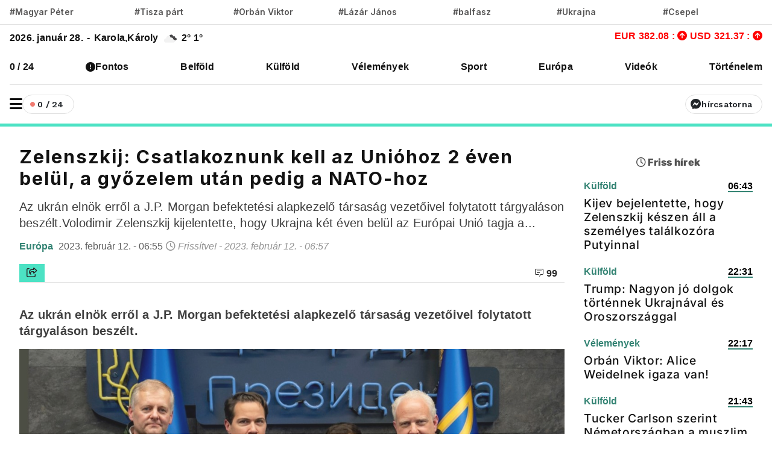

--- FILE ---
content_type: text/html; charset=utf-8
request_url: https://www.google.com/recaptcha/api2/aframe
body_size: 260
content:
<!DOCTYPE HTML><html><head><meta http-equiv="content-type" content="text/html; charset=UTF-8"></head><body><script nonce="wXgG2KR94P4dVg023uUv-A">/** Anti-fraud and anti-abuse applications only. See google.com/recaptcha */ try{var clients={'sodar':'https://pagead2.googlesyndication.com/pagead/sodar?'};window.addEventListener("message",function(a){try{if(a.source===window.parent){var b=JSON.parse(a.data);var c=clients[b['id']];if(c){var d=document.createElement('img');d.src=c+b['params']+'&rc='+(localStorage.getItem("rc::a")?sessionStorage.getItem("rc::b"):"");window.document.body.appendChild(d);sessionStorage.setItem("rc::e",parseInt(sessionStorage.getItem("rc::e")||0)+1);localStorage.setItem("rc::h",'1769580564072');}}}catch(b){}});window.parent.postMessage("_grecaptcha_ready", "*");}catch(b){}</script></body></html>

--- FILE ---
content_type: text/css
request_url: https://www.vadhajtasok.hu/assets/css/unicons.min.css
body_size: 4715
content:
@font-face {
    font-family: Unicons;
    src: url('../fonts/unicons/Unicons.eot');
    src: url('../fonts/unicons/Unicons.eot#iefix') format('embedded-opentype'), url('../fonts/unicons/Unicons.ttf') format('truetype'), url('../fonts/unicons/Unicons.woff') format('woff'), url('../fonts/unicons/Unicons.svg#Unicons') format('svg');
    font-weight: normal;
    font-style: normal;
    font-display: block
}

[class^="unicon-"], [class*=" unicon-"] {
    font-family: 'Unicons' !important;
    speak: never;
    font-style: normal;
    font-weight: normal;
    font-variant: normal;
    text-transform: none;
    line-height: 1;
    -webkit-font-smoothing: antialiased;
    -moz-osx-font-smoothing: grayscale
}

.unicon-grid-filled:before {
    content: "\eb4e"
}

.unicon-logo-facebook-alt:before {
    content: "\eb59"
}

.unicon-shopping-basket:before {
    content: "\eb5a"
}

.unicon-logo-dribbble:before {
    content: "\eb15"
}

.unicon-cart:before {
    content: "\eb16"
}

.unicon-cloud:before {
    content: "\eb17"
}

.unicon-download-cloud:before {
    content: "\eb18"
}

.unicon-drizzle-cloud:before {
    content: "\eb19"
}

.unicon-lightning-cloud:before {
    content: "\eb1a"
}

.unicon-message-circle:before {
    content: "\eb1b"
}

.unicon-message-square:before {
    content: "\eb1c"
}

.unicon-rain-cloud:before {
    content: "\eb1d"
}

.unicon-snow-cloud:before {
    content: "\eb1e"
}

.unicon-sun:before {
    content: "\eb1f"
}

.unicon-sunrise:before {
    content: "\eb20"
}

.unicon-sunset:before {
    content: "\eb21"
}

.unicon-thermometer:before {
    content: "\eb22"
}

.unicon-umbrella1:before {
    content: "\eb23"
}

.unicon-upload-cloud:before {
    content: "\eb24"
}

.unicon-wind:before {
    content: "\eb25"
}

.unicon-document-alt-filled:before {
    content: "\eb26"
}

.unicon-document-alt:before {
    content: "\eb27"
}

.unicon-document-blank-filled:before {
    content: "\eb28"
}

.unicon-folder-filled:before {
    content: "\eb29"
}

.unicon-user-group-filled:before {
    content: "\eb2a"
}

.unicon-image-gallery-filled:before {
    content: "\eb2b"
}

.unicon-image-slider-filled:before {
    content: "\eb2c"
}

.unicon-checkbox-checked-filled:before {
    content: "\eb2d"
}

.unicon-checkmark-alt:before {
    content: "\eb2e"
}

.unicon-checkmark-outline-filled:before {
    content: "\eb2f"
}

.unicon-email-filled:before {
    content: "\eb30"
}

.unicon-image-filled:before {
    content: "\eb31"
}

.unicon-star-half-alt-filled:before {
    content: "\eb32"
}

.unicon-star-half-filled:before {
    content: "\eb33"
}

.unicon-trophy-filled:before {
    content: "\eb34"
}

.unicon-view-alt-filled:before {
    content: "\eb35"
}

.unicon-delete-filled:before {
    content: "\eb36"
}

.unicon-add-alt-filled:before {
    content: "\eb37"
}

.unicon-asleep-filled:before {
    content: "\eb38"
}

.unicon-blog-filled:before {
    content: "\eb39"
}

.unicon-bookmark-filled:before {
    content: "\eb3a"
}

.unicon-data-1-filled:before {
    content: "\eb3b"
}

.unicon-home-filled:before {
    content: "\eb3c"
}

.unicon-idea-filled:before {
    content: "\eb3d"
}

.unicon-layers-filled:before {
    content: "\eb3e"
}

.unicon-location-filled:before {
    content: "\eb3f"
}

.unicon-locked-filled:before {
    content: "\eb40"
}

.unicon-logo-instagram-filled:before {
    content: "\eb41"
}

.unicon-logo-x-filled:before {
    content: "\eb42"
}

.unicon-logo-x:before {
    content: "\eb43"
}

.unicon-phone-filled:before {
    content: "\eb44"
}

.unicon-printer-filled:before {
    content: "\eb45"
}

.unicon-reply-filled:before {
    content: "\eb46"
}

.unicon-request-quote-filled:before {
    content: "\eb47"
}

.unicon-security-filled:before {
    content: "\eb48"
}

.unicon-settings-adjust-filled:before {
    content: "\eb49"
}

.unicon-settings-filled:before {
    content: "\eb4a"
}

.unicon-share-filled:before {
    content: "\eb4b"
}

.unicon-shopping-cart-alt-filled:before {
    content: "\eb4c"
}

.unicon-shopping-cart-alt:before {
    content: "\eb4d"
}

.unicon-shopping-cart-filled:before {
    content: "\eb4f"
}

.unicon-skill-level-filled:before {
    content: "\eb50"
}

.unicon-sub-volume-filled:before {
    content: "\eb51"
}

.unicon-tag-filled:before {
    content: "\eb52"
}

.unicon-tag-group-filled:before {
    content: "\eb53"
}

.unicon-time-filled:before {
    content: "\eb54"
}

.unicon-tools-filled:before {
    content: "\eb55"
}

.unicon-unlocked-filled:before {
    content: "\eb56"
}

.unicon-user-filled:before {
    content: "\eb57"
}

.unicon-account:before {
    content: "\e900"
}

.unicon-activity:before {
    content: "\e901"
}

.unicon-add-alt:before {
    content: "\e902"
}

.unicon-add:before {
    content: "\e903"
}

.unicon-airplay-filled:before {
    content: "\e904"
}

.unicon-airplay:before {
    content: "\e905"
}

.unicon-airport-location:before {
    content: "\e906"
}

.unicon-analytics:before {
    content: "\e907"
}

.unicon-api:before {
    content: "\e908"
}

.unicon-archive:before {
    content: "\e909"
}

.unicon-area:before {
    content: "\e90a"
}

.unicon-arrow-down:before {
    content: "\e90b"
}

.unicon-arrow-left:before {
    content: "\e90c"
}

.unicon-arrow-right:before {
    content: "\e90d"
}

.unicon-arrow-up-right:before {
    content: "\e90e"
}

.unicon-arrow-up:before {
    content: "\e90f"
}

.unicon-asleep:before {
    content: "\e910"
}

.unicon-attachment:before {
    content: "\e911"
}

.unicon-audio-console:before {
    content: "\e912"
}

.unicon-augmented-reality:before {
    content: "\e913"
}

.unicon-auto-scroll:before {
    content: "\e914"
}

.unicon-awake:before {
    content: "\e915"
}

.unicon-back-to-top:before {
    content: "\e916"
}

.unicon-bar:before {
    content: "\e917"
}

.unicon-barrier:before {
    content: "\e918"
}

.unicon-bastion-host:before {
    content: "\e919"
}

.unicon-blog:before {
    content: "\e91a"
}

.unicon-book:before {
    content: "\e91b"
}

.unicon-bookmark-add:before {
    content: "\e91c"
}

.unicon-bookmark:before {
    content: "\e91d"
}

.unicon-box:before {
    content: "\e91e"
}

.unicon-brightness-contrast:before {
    content: "\e91f"
}

.unicon-brush-freehand:before {
    content: "\e920"
}

.unicon-building:before {
    content: "\e921"
}

.unicon-calendar:before {
    content: "\e922"
}

.unicon-camera:before {
    content: "\e923"
}

.unicon-carbon:before {
    content: "\e924"
}

.unicon-caret-down:before {
    content: "\e925"
}

.unicon-caret-left:before {
    content: "\e926"
}

.unicon-caret-right:before {
    content: "\e927"
}

.unicon-caret-sort:before {
    content: "\e928"
}

.unicon-caret-up:before {
    content: "\e929"
}

.unicon-carousel-horizontal:before {
    content: "\e92a"
}

.unicon-carousel-vertical:before {
    content: "\e92b"
}

.unicon-categories:before {
    content: "\e92c"
}

.unicon-cd-archive:before {
    content: "\e92d"
}

.unicon-center-circle:before {
    content: "\e92e"
}

.unicon-center-to-fit:before {
    content: "\e92f"
}

.unicon-certificate:before {
    content: "\e930"
}

.unicon-chart-column:before {
    content: "\e931"
}

.unicon-chart-line-data:before {
    content: "\e932"
}

.unicon-chart-pie:before {
    content: "\e933"
}

.unicon-chart-ring:before {
    content: "\e934"
}

.unicon-chart-stacked:before {
    content: "\e935"
}

.unicon-chart-treemap:before {
    content: "\e936"
}

.unicon-chart-venn-diagram:before {
    content: "\e937"
}

.unicon-chat-bot:before {
    content: "\e938"
}

.unicon-chat-launch:before {
    content: "\e939"
}

.unicon-chat:before {
    content: "\e93a"
}

.unicon-checkbox-checked:before {
    content: "\e93b"
}

.unicon-checkbox:before {
    content: "\e93c"
}

.unicon-checkmark-outline:before {
    content: "\e93d"
}

.unicon-checkmark:before {
    content: "\e93e"
}

.unicon-chevron-down:before {
    content: "\e93f"
}

.unicon-chevron-left:before {
    content: "\e940"
}

.unicon-chevron-mini:before {
    content: "\e941"
}

.unicon-chevron-right:before {
    content: "\e942"
}

.unicon-chevron-sort-down:before {
    content: "\e943"
}

.unicon-chevron-sort-up:before {
    content: "\e944"
}

.unicon-chevron-sort:before {
    content: "\e945"
}

.unicon-chevron-up:before {
    content: "\e946"
}

.unicon-circle-dash:before {
    content: "\e947"
}

.unicon-circle-measurement:before {
    content: "\e948"
}

.unicon-clean:before {
    content: "\e949"
}

.unicon-close-outline:before {
    content: "\e94a"
}

.unicon-close:before {
    content: "\e94b"
}

.unicon-cloud-download:before {
    content: "\e94c"
}

.unicon-cloud-lightning:before {
    content: "\e94d"
}

.unicon-cloud-satellite:before {
    content: "\e94e"
}

.unicon-cloud-upload:before {
    content: "\e94f"
}

.unicon-cobb-angle:before {
    content: "\e950"
}

.unicon-code:before {
    content: "\e951"
}

.unicon-collaborate:before {
    content: "\e952"
}

.unicon-collapse-all:before {
    content: "\e953"
}

.unicon-color-palette:before {
    content: "\e954"
}

.unicon-color-switch:before {
    content: "\e955"
}

.unicon-column:before {
    content: "\e956"
}

.unicon-compare:before {
    content: "\e957"
}

.unicon-condition-point:before {
    content: "\e958"
}

.unicon-condition-wait-point:before {
    content: "\e959"
}

.unicon-container-software:before {
    content: "\e95a"
}

.unicon-contour-finding:before {
    content: "\e95b"
}

.unicon-contrast:before {
    content: "\e95c"
}

.unicon-copy-file:before {
    content: "\e95d"
}

.unicon-copy:before {
    content: "\e95e"
}

.unicon-course:before {
    content: "\e95f"
}

.unicon-credentials:before {
    content: "\e960"
}

.unicon-crop:before {
    content: "\e961"
}

.unicon-cube-view:before {
    content: "\e962"
}

.unicon-cube:before {
    content: "\e963"
}

.unicon-currency-dollar:before {
    content: "\e964"
}

.unicon-currency:before {
    content: "\e965"
}

.unicon-cursor-1:before {
    content: "\e966"
}

.unicon-cursor-2:before {
    content: "\e967"
}

.unicon-cursor-alt:before {
    content: "\e968"
}

.unicon-cursor:before {
    content: "\e969"
}

.unicon-curve-auto-colon:before {
    content: "\e96a"
}

.unicon-curve-manual:before {
    content: "\e96b"
}

.unicon-cut-in-half:before {
    content: "\e96c"
}

.unicon-cut:before {
    content: "\e96d"
}

.unicon-dashboard-reference:before {
    content: "\e96e"
}

.unicon-dashboard:before {
    content: "\e96f"
}

.unicon-data-1:before {
    content: "\e970"
}

.unicon-data-base-alt:before {
    content: "\e971"
}

.unicon-data-base:before {
    content: "\e972"
}

.unicon-debug:before {
    content: "\e973"
}

.unicon-delete:before {
    content: "\e974"
}

.unicon-delivery-parcel:before {
    content: "\e975"
}

.unicon-delivery-truck:before {
    content: "\e976"
}

.unicon-delivery:before {
    content: "\e977"
}

.unicon-departure:before {
    content: "\e978"
}

.unicon-devices:before {
    content: "\e979"
}

.unicon-diagram:before {
    content: "\e97a"
}

.unicon-dicom-overlay:before {
    content: "\e97b"
}

.unicon-direct-link:before {
    content: "\e97c"
}

.unicon-direction-right-01:before {
    content: "\e97d"
}

.unicon-direction-straight-right:before {
    content: "\e97e"
}

.unicon-direction-straight:before {
    content: "\e97f"
}

.unicon-document-add:before {
    content: "\e980"
}

.unicon-document-attachment:before {
    content: "\e981"
}

.unicon-document-blank:before {
    content: "\e982"
}

.unicon-document-download:before {
    content: "\e983"
}

.unicon-document:before {
    content: "\e984"
}

.unicon-dot-mark:before {
    content: "\e985"
}

.unicon-down-to-bottom:before {
    content: "\e986"
}

.unicon-download-study:before {
    content: "\e987"
}

.unicon-download:before {
    content: "\e988"
}

.unicon-drag-horizontal:before {
    content: "\e989"
}

.unicon-drag-vertical:before {
    content: "\e98a"
}

.unicon-draggable:before {
    content: "\e98b"
}

.unicon-draw:before {
    content: "\e98c"
}

.unicon-drop-photo-filled:before {
    content: "\e98d"
}

.unicon-drop-photo:before {
    content: "\e98e"
}

.unicon-earth-americas:before {
    content: "\e98f"
}

.unicon-earth-europe-africa:before {
    content: "\e990"
}

.unicon-earth-filled:before {
    content: "\e991"
}

.unicon-earth:before {
    content: "\e992"
}

.unicon-edge-enhancement:before {
    content: "\e993"
}

.unicon-edit-off:before {
    content: "\e994"
}

.unicon-edit:before {
    content: "\e995"
}

.unicon-edt-loop:before {
    content: "\e996"
}

.unicon-email-new:before {
    content: "\e997"
}

.unicon-email:before {
    content: "\e998"
}

.unicon-enterprise:before {
    content: "\e999"
}

.unicon-erase:before {
    content: "\e99a"
}

.unicon-error-outline:before {
    content: "\e99b"
}

.unicon-error:before {
    content: "\e99c"
}

.unicon-event-schedule:before {
    content: "\e99d"
}

.unicon-event:before {
    content: "\e99e"
}

.unicon-events-alt:before {
    content: "\e99f"
}

.unicon-events:before {
    content: "\e9a0"
}

.unicon-explore:before {
    content: "\e9a1"
}

.unicon-export:before {
    content: "\e9a2"
}

.unicon-eyedropper:before {
    content: "\e9a3"
}

.unicon-face-dissatisfied:before {
    content: "\e9a4"
}

.unicon-face-satisfied:before {
    content: "\e9a5"
}

.unicon-fade:before {
    content: "\e9a6"
}

.unicon-favorite-filled:before {
    content: "\e9a7"
}

.unicon-favorite:before {
    content: "\e9a8"
}

.unicon-file-storage:before {
    content: "\e9a9"
}

.unicon-filter-edit:before {
    content: "\e9aa"
}

.unicon-filter:before {
    content: "\e9ab"
}

.unicon-finance:before {
    content: "\e9ac"
}

.unicon-fingerprint-recognition:before {
    content: "\e9ad"
}

.unicon-fire:before {
    content: "\e9ae"
}

.unicon-flag-filled:before {
    content: "\e9af"
}

.unicon-flag:before {
    content: "\e9b0"
}

.unicon-flash-filled:before {
    content: "\e9b1"
}

.unicon-flash:before {
    content: "\e9b2"
}

.unicon-flow-connection:before {
    content: "\e9b3"
}

.unicon-folder-add:before {
    content: "\e9b4"
}

.unicon-folder-shared:before {
    content: "\e9b5"
}

.unicon-folder:before {
    content: "\e9b6"
}

.unicon-folders:before {
    content: "\e9b7"
}

.unicon-forum:before {
    content: "\e9b8"
}

.unicon-game-console:before {
    content: "\e9b9"
}

.unicon-gamification:before {
    content: "\e9ba"
}

.unicon-gift:before {
    content: "\e9bb"
}

.unicon-globe:before {
    content: "\e9bc"
}

.unicon-glyph-caution-inverted:before {
    content: "\e9bd"
}

.unicon-glyph-caution:before {
    content: "\e9be"
}

.unicon-glyph-circle-fill:before {
    content: "\e9bf"
}

.unicon-glyph-square-fill:before {
    content: "\e9c0"
}

.unicon-glyph-undefined:before {
    content: "\e9c1"
}

.unicon-gradient:before {
    content: "\e9c2"
}

.unicon-grid:before {
    content: "\e9c3"
}

.unicon-group-objects-new:before {
    content: "\e9c4"
}

.unicon-group-objects-save:before {
    content: "\e9c5"
}

.unicon-group:before {
    content: "\e9c6"
}

.unicon-growth:before {
    content: "\e9c7"
}

.unicon-gui-management:before {
    content: "\e9c8"
}

.unicon-gui:before {
    content: "\e9c9"
}

.unicon-hashtag:before {
    content: "\e9ca"
}

.unicon-headphones:before {
    content: "\e9cb"
}

.unicon-headset:before {
    content: "\e9cc"
}

.unicon-help-filled:before {
    content: "\e9cd"
}

.unicon-help:before {
    content: "\e9ce"
}

.unicon-hole-filling:before {
    content: "\e9cf"
}

.unicon-home:before {
    content: "\e9d0"
}

.unicon-ibm-cloud-pak-security:before {
    content: "\e9d1"
}

.unicon-iCA-2D:before {
    content: "\e9d2"
}

.unicon-idea:before {
    content: "\e9d3"
}

.unicon-identification:before {
    content: "\e9d4"
}

.unicon-image-copy:before {
    content: "\e9d5"
}

.unicon-image-search-alt:before {
    content: "\e9d6"
}

.unicon-image-search:before {
    content: "\e9d7"
}

.unicon-image:before {
    content: "\e9d8"
}

.unicon-in-progress:before {
    content: "\e9d9"
}

.unicon-incomplete:before {
    content: "\e9da"
}

.unicon-increase-level:before {
    content: "\e9db"
}

.unicon-industry:before {
    content: "\e9dc"
}

.unicon-information-filled:before {
    content: "\e9dd"
}

.unicon-information:before {
    content: "\e9de"
}

.unicon-insert-page:before {
    content: "\e9df"
}

.unicon-insert-syntax:before {
    content: "\e9e0"
}

.unicon-integration:before {
    content: "\e9e1"
}

.unicon-interactive-segmentation-cursor:before {
    content: "\e9e2"
}

.unicon-intersect:before {
    content: "\e9e3"
}

.unicon-inventory-management:before {
    content: "\e9e4"
}

.unicon-keyboard:before {
    content: "\e9e5"
}

.unicon-language:before {
    content: "\e9e6"
}

.unicon-laptop:before {
    content: "\e9e7"
}

.unicon-lasso-polygon:before {
    content: "\e9e8"
}

.unicon-lasso:before {
    content: "\e9e9"
}

.unicon-launch-study-1:before {
    content: "\e9ea"
}

.unicon-launch-study-2:before {
    content: "\e9eb"
}

.unicon-launch:before {
    content: "\e9ec"
}

.unicon-layers:before {
    content: "\e9ed"
}

.unicon-legend:before {
    content: "\e9ee"
}

.unicon-license-draft:before {
    content: "\e9ef"
}

.unicon-lifesaver:before {
    content: "\e9f0"
}

.unicon-light-filled:before {
    content: "\e9f1"
}

.unicon-light:before {
    content: "\e9f2"
}

.unicon-lightning:before {
    content: "\e9f3"
}

.unicon-link:before {
    content: "\e9f4"
}

.unicon-list-boxes:before {
    content: "\e9f5"
}

.unicon-list-bulleted:before {
    content: "\e9f6"
}

.unicon-list-checked:before {
    content: "\e9f7"
}

.unicon-list-dropdown:before {
    content: "\e9f8"
}

.unicon-list-numbered:before {
    content: "\e9f9"
}

.unicon-list:before {
    content: "\e9fa"
}

.unicon-location-current:before {
    content: "\e9fb"
}

.unicon-location:before {
    content: "\e9fc"
}

.unicon-locked:before {
    content: "\e9fd"
}

.unicon-login:before {
    content: "\e9fe"
}

.unicon-logo-delicious:before {
    content: "\e9ff"
}

.unicon-logo-digg:before {
    content: "\ea00"
}

.unicon-logo-discord:before {
    content: "\ea01"
}

.unicon-logo-facebook:before {
    content: "\ea02"
}

.unicon-logo-flickr:before {
    content: "\ea03"
}

.unicon-logo-github:before {
    content: "\ea04"
}

.unicon-logo-google:before {
    content: "\ea05"
}

.unicon-logo-instagram:before {
    content: "\ea06"
}

.unicon-logo-linkedin:before {
    content: "\ea07"
}

.unicon-logo-livestream:before {
    content: "\ea08"
}

.unicon-logo-medium:before {
    content: "\ea09"
}

.unicon-logo-pinterest:before {
    content: "\ea0a"
}

.unicon-logo-quora:before {
    content: "\ea0b"
}

.unicon-logo-skype:before {
    content: "\ea0c"
}

.unicon-logo-slack:before {
    content: "\ea0d"
}

.unicon-logo-snapchat:before {
    content: "\ea0e"
}

.unicon-logo-stumbleupon:before {
    content: "\ea0f"
}

.unicon-logo-tumblr:before {
    content: "\ea10"
}

.unicon-logo-twitter:before {
    content: "\ea11"
}

.unicon-logo-vmware:before {
    content: "\ea12"
}

.unicon-logo-xing:before {
    content: "\ea13"
}

.unicon-logo-youtube:before {
    content: "\ea14"
}

.unicon-logout:before {
    content: "\ea15"
}

.unicon-mac-command:before {
    content: "\ea16"
}

.unicon-mac-option:before {
    content: "\ea17"
}

.unicon-mac-shift:before {
    content: "\ea18"
}

.unicon-machine-learning:before {
    content: "\ea19"
}

.unicon-magic-wand-filled:before {
    content: "\ea1a"
}

.unicon-magic-wand:before {
    content: "\ea1b"
}

.unicon-magnify:before {
    content: "\ea1c"
}

.unicon-manage-protection:before {
    content: "\ea1d"
}

.unicon-map-center:before {
    content: "\ea1e"
}

.unicon-map-identify:before {
    content: "\ea1f"
}

.unicon-map:before {
    content: "\ea20"
}

.unicon-maximize:before {
    content: "\ea21"
}

.unicon-media-cast:before {
    content: "\ea22"
}

.unicon-media-library:before {
    content: "\ea23"
}

.unicon-menu:before {
    content: "\ea24"
}

.unicon-meter-alt:before {
    content: "\ea25"
}

.unicon-meter:before {
    content: "\ea26"
}

.unicon-microphone-filled:before {
    content: "\ea27"
}

.unicon-microphone:before {
    content: "\ea28"
}

.unicon-microscope:before {
    content: "\ea29"
}

.unicon-migrate-alt:before {
    content: "\ea2a"
}

.unicon-military-camp:before {
    content: "\ea2b"
}

.unicon-minimize:before {
    content: "\ea2c"
}

.unicon-misuse-alt:before {
    content: "\ea2d"
}

.unicon-misuse-outline:before {
    content: "\ea2e"
}

.unicon-misuse:before {
    content: "\ea2f"
}

.unicon-mobile-add:before {
    content: "\ea30"
}

.unicon-mobile:before {
    content: "\ea31"
}

.unicon-model-alt:before {
    content: "\ea32"
}

.unicon-model:before {
    content: "\ea33"
}

.unicon-money:before {
    content: "\ea34"
}

.unicon-move:before {
    content: "\ea35"
}

.unicon-mpr-toggle:before {
    content: "\ea36"
}

.unicon-music:before {
    content: "\ea37"
}

.unicon-name-space:before {
    content: "\ea38"
}

.unicon-navaid-military:before {
    content: "\ea39"
}

.unicon-new-tab:before {
    content: "\ea3a"
}

.unicon-nominal:before {
    content: "\ea3b"
}

.unicon-not-available:before {
    content: "\ea3c"
}

.unicon-notebook-reference:before {
    content: "\ea3d"
}

.unicon-notebook:before {
    content: "\ea3e"
}

.unicon-notification-filled:before {
    content: "\ea3f"
}

.unicon-notification-new:before {
    content: "\ea40"
}

.unicon-notification:before {
    content: "\ea41"
}

.unicon-opacity:before {
    content: "\ea42"
}

.unicon-open-panel-left:before {
    content: "\ea43"
}

.unicon-open-panel-top:before {
    content: "\ea44"
}

.unicon-ordinal:before {
    content: "\ea45"
}

.unicon-overflow-menu-horizontal:before {
    content: "\ea46"
}

.unicon-overflow-menu-vertical:before {
    content: "\ea47"
}

.unicon-overlay:before {
    content: "\ea48"
}

.unicon-package:before {
    content: "\ea49"
}

.unicon-page-break:before {
    content: "\ea4a"
}

.unicon-paint-brush-alt:before {
    content: "\ea4b"
}

.unicon-paint-brush:before {
    content: "\ea4c"
}

.unicon-pan-horizontal:before {
    content: "\ea4d"
}

.unicon-pan-vertical:before {
    content: "\ea4e"
}

.unicon-panel-expansion:before {
    content: "\ea4f"
}

.unicon-partnership:before {
    content: "\ea50"
}

.unicon-password:before {
    content: "\ea51"
}

.unicon-pause:before {
    content: "\ea52"
}

.unicon-pedestrian-child:before {
    content: "\ea53"
}

.unicon-pedestrian-family:before {
    content: "\ea54"
}

.unicon-pen-fountain:before {
    content: "\ea55"
}

.unicon-pen:before {
    content: "\ea56"
}

.unicon-pending:before {
    content: "\ea57"
}

.unicon-percentage-filled:before {
    content: "\ea58"
}

.unicon-percentage:before {
    content: "\ea59"
}

.unicon-phone-ip:before {
    content: "\ea5a"
}

.unicon-phone:before {
    content: "\ea5b"
}

.unicon-piggy-bank-slot:before {
    content: "\ea5c"
}

.unicon-piggy-bank:before {
    content: "\ea5d"
}

.unicon-pin-filled:before {
    content: "\ea5e"
}

.unicon-pin:before {
    content: "\ea5f"
}

.unicon-plane:before {
    content: "\ea60"
}

.unicon-play-filled-alt:before {
    content: "\ea61"
}

.unicon-play-filled:before {
    content: "\ea62"
}

.unicon-play-outline:before {
    content: "\ea63"
}

.unicon-play:before {
    content: "\ea64"
}

.unicon-playlist:before {
    content: "\ea65"
}

.unicon-policy:before {
    content: "\ea66"
}

.unicon-popup:before {
    content: "\ea67"
}

.unicon-portfolio:before {
    content: "\ea68"
}

.unicon-power:before {
    content: "\ea69"
}

.unicon-presentation-file:before {
    content: "\ea6a"
}

.unicon-printer:before {
    content: "\ea6b"
}

.unicon-product:before {
    content: "\ea6c"
}

.unicon-progress-bar:before {
    content: "\ea6d"
}

.unicon-purchase:before {
    content: "\ea6e"
}

.unicon-query:before {
    content: "\ea6f"
}

.unicon-quotes:before {
    content: "\ea70"
}

.unicon-radio-button-checked:before {
    content: "\ea71"
}

.unicon-radio-button:before {
    content: "\ea72"
}

.unicon-rain-drop:before {
    content: "\ea73"
}

.unicon-receipt:before {
    content: "\ea74"
}

.unicon-recently-viewed:before {
    content: "\ea75"
}

.unicon-recommend:before {
    content: "\ea76"
}

.unicon-recording-filled-alt:before {
    content: "\ea77"
}

.unicon-recording-filled:before {
    content: "\ea78"
}

.unicon-recording:before {
    content: "\ea79"
}

.unicon-redo:before {
    content: "\ea7a"
}

.unicon-registration:before {
    content: "\ea7b"
}

.unicon-reminder:before {
    content: "\ea7c"
}

.unicon-renew:before {
    content: "\ea7d"
}

.unicon-repeat:before {
    content: "\ea7e"
}

.unicon-reply-all:before {
    content: "\ea7f"
}

.unicon-reply:before {
    content: "\ea80"
}

.unicon-report-data:before {
    content: "\ea81"
}

.unicon-report:before {
    content: "\ea82"
}

.unicon-request-quote:before {
    content: "\ea83"
}

.unicon-reset-alt:before {
    content: "\ea84"
}

.unicon-reset:before {
    content: "\ea85"
}

.unicon-restart:before {
    content: "\ea86"
}

.unicon-result:before {
    content: "\ea87"
}

.unicon-roadmap:before {
    content: "\ea88"
}

.unicon-rocket:before {
    content: "\ea89"
}

.unicon-rotate-180:before {
    content: "\ea8a"
}

.unicon-rotate-360:before {
    content: "\ea8b"
}

.unicon-row:before {
    content: "\ea8c"
}

.unicon-rss:before {
    content: "\ea8d"
}

.unicon-rule:before {
    content: "\ea8e"
}

.unicon-ruler-alt:before {
    content: "\ea8f"
}

.unicon-ruler:before {
    content: "\ea90"
}

.unicon-run:before {
    content: "\ea91"
}

.unicon-save:before {
    content: "\ea92"
}

.unicon-scale:before {
    content: "\ea93"
}

.unicon-scales:before {
    content: "\ea94"
}

.unicon-scalpel-cursor:before {
    content: "\ea95"
}

.unicon-scalpel-lasso:before {
    content: "\ea96"
}

.unicon-scalpel:before {
    content: "\ea97"
}

.unicon-scan:before {
    content: "\ea98"
}

.unicon-screen:before {
    content: "\ea99"
}

.unicon-script:before {
    content: "\ea9a"
}

.unicon-search-locate:before {
    content: "\ea9b"
}

.unicon-search:before {
    content: "\ea9c"
}

.unicon-security:before {
    content: "\ea9d"
}

.unicon-select-01:before {
    content: "\ea9e"
}

.unicon-select-02:before {
    content: "\ea9f"
}

.unicon-select-window:before {
    content: "\eaa0"
}

.unicon-send-alt-filled:before {
    content: "\eaa1"
}

.unicon-send-alt:before {
    content: "\eaa2"
}

.unicon-send-filled:before {
    content: "\eaa3"
}

.unicon-send-to-back:before {
    content: "\eaa4"
}

.unicon-send:before {
    content: "\eaa5"
}

.unicon-server-time:before {
    content: "\eaa6"
}

.unicon-settings-adjust:before {
    content: "\eaa7"
}

.unicon-settings:before {
    content: "\eaa8"
}

.unicon-shape-except:before {
    content: "\eaa9"
}

.unicon-share:before {
    content: "\eaaa"
}

.unicon-shopping-bag:before {
    content: "\eaab"
}

.unicon-shopping-cart:before {
    content: "\eaac"
}

.unicon-shopping-catalog:before {
    content: "\eaad"
}

.unicon-shrink-screen:before {
    content: "\eaae"
}

.unicon-shuffle:before {
    content: "\eaaf"
}

.unicon-signal-strength:before {
    content: "\eab0"
}

.unicon-skill-level:before {
    content: "\eab1"
}

.unicon-smoothing-cursor:before {
    content: "\eab2"
}

.unicon-smoothing:before {
    content: "\eab3"
}

.unicon-soccer:before {
    content: "\eab4"
}

.unicon-software:before {
    content: "\eab5"
}

.unicon-spell-check:before {
    content: "\eab6"
}

.unicon-split-discard:before {
    content: "\eab7"
}

.unicon-split-screen:before {
    content: "\eab8"
}

.unicon-split:before {
    content: "\eab9"
}

.unicon-spray-paint:before {
    content: "\eaba"
}

.unicon-stacked-scrolling-1:before {
    content: "\eabb"
}

.unicon-stamp:before {
    content: "\eabc"
}

.unicon-star-filled:before {
    content: "\eabd"
}

.unicon-star:before {
    content: "\eabe"
}

.unicon-stay-inside:before {
    content: "\eabf"
}

.unicon-stop-filled-alt:before {
    content: "\eac0"
}

.unicon-stop:before {
    content: "\eac1"
}

.unicon-store:before {
    content: "\eac2"
}

.unicon-string-integer:before {
    content: "\eac3"
}

.unicon-string-text:before {
    content: "\eac4"
}

.unicon-sub-volume:before {
    content: "\eac5"
}

.unicon-subtract-alt:before {
    content: "\eac6"
}

.unicon-subtract:before {
    content: "\eac7"
}

.unicon-table:before {
    content: "\eac8"
}

.unicon-tablet:before {
    content: "\eac9"
}

.unicon-tag-group:before {
    content: "\eaca"
}

.unicon-tag:before {
    content: "\eacb"
}

.unicon-task-add:before {
    content: "\eacc"
}

.unicon-task-approved:before {
    content: "\eacd"
}

.unicon-task-view:before {
    content: "\eace"
}

.unicon-task:before {
    content: "\eacf"
}

.unicon-template:before {
    content: "\ead0"
}

.unicon-term:before {
    content: "\ead1"
}

.unicon-terminal:before {
    content: "\ead2"
}

.unicon-text-annotation-toggle:before {
    content: "\ead3"
}

.unicon-text-bold:before {
    content: "\ead4"
}

.unicon-text-color:before {
    content: "\ead5"
}

.unicon-text-creation:before {
    content: "\ead6"
}

.unicon-text-fill:before {
    content: "\ead7"
}

.unicon-text-font:before {
    content: "\ead8"
}

.unicon-text-line-spacing:before {
    content: "\ead9"
}

.unicon-text-mining-applier:before {
    content: "\eada"
}

.unicon-text-mining:before {
    content: "\eadb"
}

.unicon-text-underline:before {
    content: "\eadc"
}

.unicon-theater:before {
    content: "\eadd"
}

.unicon-thumbnail-1:before {
    content: "\eade"
}

.unicon-thumbnail-2:before {
    content: "\eadf"
}

.unicon-thumbs-down:before {
    content: "\eae0"
}

.unicon-thumbs-up:before {
    content: "\eae1"
}

.unicon-ticket:before {
    content: "\eae2"
}

.unicon-time:before {
    content: "\eae3"
}

.unicon-tool-box:before {
    content: "\eae4"
}

.unicon-tools-alt:before {
    content: "\eae5"
}

.unicon-tools:before {
    content: "\eae6"
}

.unicon-touch-1:before {
    content: "\eae7"
}

.unicon-touch-interaction:before {
    content: "\eae8"
}

.unicon-translate:before {
    content: "\eae9"
}

.unicon-trash-can:before {
    content: "\eaea"
}

.unicon-trophy:before {
    content: "\eaeb"
}

.unicon-types:before {
    content: "\eaec"
}

.unicon-umbrella:before {
    content: "\eaed"
}

.unicon-unlink:before {
    content: "\eaee"
}

.unicon-unlocked:before {
    content: "\eaef"
}

.unicon-upload:before {
    content: "\eaf0"
}

.unicon-user-avatar-filled-alt:before {
    content: "\eaf1"
}

.unicon-user-avatar-filled:before {
    content: "\eaf2"
}

.unicon-user-avatar:before {
    content: "\eaf3"
}

.unicon-user-multiple:before {
    content: "\eaf4"
}

.unicon-user:before {
    content: "\eaf5"
}

.unicon-uv-index:before {
    content: "\eaf6"
}

.unicon-video-add:before {
    content: "\eaf7"
}

.unicon-video-chat:before {
    content: "\eaf8"
}

.unicon-video:before {
    content: "\eaf9"
}

.unicon-view-filled:before {
    content: "\eafa"
}

.unicon-view-mode-1:before {
    content: "\eafb"
}

.unicon-view-mode-2:before {
    content: "\eafc"
}

.unicon-view-next:before {
    content: "\eafd"
}

.unicon-view-off:before {
    content: "\eafe"
}

.unicon-view:before {
    content: "\eaff"
}

.unicon-virtual-column-key:before {
    content: "\eb00"
}

.unicon-virtual-private-cloud-alt:before {
    content: "\eb01"
}

.unicon-visual-recognition:before {
    content: "\eb02"
}

.unicon-volume-block-storage:before {
    content: "\eb03"
}

.unicon-volume-up:before {
    content: "\eb04"
}

.unicon-wallet:before {
    content: "\eb05"
}

.unicon-warning-alt-filled:before {
    content: "\eb06"
}

.unicon-warning-alt:before {
    content: "\eb07"
}

.unicon-warning-filled:before {
    content: "\eb08"
}

.unicon-warning:before {
    content: "\eb09"
}

.unicon-wheat:before {
    content: "\eb0a"
}

.unicon-wifi:before {
    content: "\eb0b"
}

.unicon-wikis:before {
    content: "\eb0c"
}

.unicon-word-cloud:before {
    content: "\eb0d"
}

.unicon-workspace:before {
    content: "\eb0e"
}

.unicon-zoom-area:before {
    content: "\eb0f"
}

.unicon-zoom-in-area:before {
    content: "\eb10"
}

.unicon-zoom-in:before {
    content: "\eb11"
}

.unicon-zoom-out-area:before {
    content: "\eb12"
}

.unicon-zoom-out:before {
    content: "\eb13"
}

.unicon-zoom-reset:before {
    content: "\eb14"
}


--- FILE ---
content_type: text/javascript;charset=UTF-8
request_url: https://whos.amung.us/pingjs/?k=20os4h5hg6&t=Zelenszkij%3A%20Csatlakoznunk%20kell%20az%20Uni%C3%B3hoz%202%20%C3%A9ven%20bel%C3%BCl%2C%20a%20gy%C5%91zelem%20ut%C3%A1n%20pedig%20a%20&c=u&x=https%3A%2F%2Fwww.vadhajtasok.hu%2F2023%2F02%2F12%2Fzelenszkij-csatlakoznunk-kell-az-uniohoz-2-eveb-belul-a-gyozelem-utan-pedig-a-nato-hoz&y=&a=0&d=2.079&v=27&r=2760
body_size: -47
content:
WAU_r_u('513','20os4h5hg6',0);

--- FILE ---
content_type: application/javascript; charset=UTF-8
request_url: https://vadhajtasok-hu.disqus.com/count-data.js?2=https%3A%2F%2Fwww.vadhajtasok.hu%2F2023%2F02%2F12%2Fzelenszkij-csatlakoznunk-kell-az-uniohoz-2-eveb-belul-a-gyozelem-utan-pedig-a-nato-hoz
body_size: 342
content:
var DISQUSWIDGETS;

if (typeof DISQUSWIDGETS != 'undefined') {
    DISQUSWIDGETS.displayCount({"text":{"and":"\u00e9s","comments":{"zero":"0","multiple":"{num}","one":"1"}},"counts":[{"id":"https:\/\/www.vadhajtasok.hu\/2023\/02\/12\/zelenszkij-csatlakoznunk-kell-az-uniohoz-2-eveb-belul-a-gyozelem-utan-pedig-a-nato-hoz","comments":99}]});
}

--- FILE ---
content_type: application/javascript; charset=utf-8
request_url: https://platform.twitter.com/embed/embed.ondemand.horizon-web.i18n.hu-js.8c63da5df005e4d7e183.js
body_size: 11810
content:
/*! For license information please see embed.ondemand.horizon-web.i18n.hu-js.8c63da5df005e4d7e183.js.LICENSE.txt */
(self.webpackChunkembed_iframe=self.webpackChunkembed_iframe||[]).push([[8345],{37149:(e,t,a)=>{"use strict";var n=a(73653)._register("hu");function r(e,t,a){return"one"==(1==e?"one":"other")?t:a}function o(e,t){for(var a=0;a<t.length;a++){var n=t[a];n.enumerable=n.enumerable||!1,n.configurable=!0,"value"in n&&(n.writable=!0),Object.defineProperty(e,(void 0,"symbol"==typeof(r=function(e,t){if("object"!=typeof e||null===e)return e;var a=e[Symbol.toPrimitive];if(void 0!==a){var n=a.call(e,t);if("object"!=typeof n)return n;throw new TypeError("@@toPrimitive must return a primitive value.")}return String(e)}(n.key,"string"))?r:String(r)),n)}var r}function i(e,t){return i=Object.setPrototypeOf?Object.setPrototypeOf.bind():function(e,t){return e.__proto__=t,e},i(e,t)}n("ed617674","360"),n("a620fcf0","Kép betöltése folyamatban"),n("e9e2064c","Valami hiba történt, de ne aggódj, nem a te hibád."),n("d7060c80","Frissítés"),n("a0493514","Újrapróbálkozás"),n("e23b20a0","Mégsem"),n("ha20397c","Kisegítő lehetőségek"),n("baf7a43c","Kisegítő lehetőségek"),n("e8f674ab",(function(e){return"Ez egy "+e.chartType+" oszlopdiagram. A diagram neve "+e.chartTitle+". Összesen "+e.noOfCategories+" kategória van. A legkisebb érték "+e.minValue+", a legnagyobb érték "+e.maxValue+". Fedezd fel a diagramot a navigációs vezérlők használatával."})),n("d969327c","Audiováltozat lejátszása"),n("d8cbbcd4","Audiodiagram lejátszása. Nyomd meg a diagram audiováltozatának lejátszásához, vagy nyomd meg az „A” gombot az egyes adatpontokon az audiováltozatok meghallgatásához"),n("af8fa2ae","Bezár"),n("ff3dd27c","Alap"),n("b554fcf4","Világos"),n("j590b148","Közepesen világos"),n("e7d4ee86","Közepes"),n("ia423ebc","Közepesen sötét"),n("a2cf0942","Sötét"),n("j824dc06","Hangulatjelek keresése"),n("fffb3384","Nem találhatók hangulatjelek"),n("j3d20752","Próbálj meg valami mást keresni."),n("d67ad796","Válaszd ki az alapértelmezettként használni kívánt bőrszínt"),n("e6388bfa","Összes törlése"),n("j7c67eca","Legutóbbi"),n("da539d38","Keresési találatok"),n("d95eb228","Vissza"),n("ef8b2f54","Diagram felolvasása"),n("d567ceda","függőleges"),n("f7b30768","halmozott"),n("hcd54328","csoportosított"),n("affbaf62","További információ"),n("c388d026","OK"),n("dec1d7ef",(function(e){return e.label+", "+e.group+", "+e.value})),n("f765bead",(function(e){return"címkézetlen adatok, "+e.group+", "+e.value})),n("idea1817",(function(e){return e.label+", "+e.value})),n("fe94be6b",(function(e){return"címkézetlen adatok, "+e.value})),n("a7cd5cf4","Videó"),n("b6eb8f6a","Közvetítés"),n("dcc2b9b3",(function(e){return e.locVideoType+" lejátszása"})),n("hf4ffd4d",(function(e){return"A(z) "+e.locVideoType+" élő videó lejátszása"})),n("f6e90cd7",(function(e){return e.hoursWord+" "+e.minutesWord+" "+e.secondsWord+" hosszú"})),n("e7d191ed",(function(e){return"Kezdés: "+e.hoursWord+" "+e.minutesWord+" "+e.secondsWord})),n("h1888a33",(function(e){return e.viewerCount+" megtekintő"})),n("b4f19b97",(function(e){return e.listItem1+" és "+e.listItem2})),n("i0135403",(function(e){return e.listItem1+", "+e.listItem2})),n("f1574a4b",(function(e){return e.listItem1+" és "+e.listItem2})),n("ec72e2f8","Követés"),n("j190bf1a","ÉLŐ"),n("e3fcbdba","Kihagyás"),n("jc0b3a8c","Képleírás"),n("ia1d2e58","Kedvelte a szerző"),n("bed2945c","képleírás elolvasása"),n("f17dfdb6","Lejátszás"),n("j836de8a","Védett felhasználói fiók"),n("f936caa6","Fordítói fiók"),n("ac72ee4e","Hitelesített felhasználó"),n("f49e0aac","További részletek az ellenőrzött felhasználói fiókokkal kapcsolatban."),n("f59bdb94","További részletek a védett felhasználói fiókokkal kapcsolatban."),n("d7e50a66","Tudj meg többet"),n("fc065ee4","Tudj meg többet az Előfizetésekről!"),n("e453f536","Mi az az Előfizetések?"),n("dea63fc4","Ha Előfizetsz a kedvenc Twitter alkotóid fiókjaira, akkor bónusztartalmakhoz juthatsz hozzá – ők pedig egy kis pénzt kereshetnek."),n("g7099a02","További információ"),n("c2637ef6","Értem"),n("efb17190","Követ téged"),n("g57b5f6c","Az előfizetőd"),n("a77a27c0","Feliratkozások"),n("bd08d1b2","Nincsenek részletek"),n("c6000450","Emlékeztető beállítva"),n("db44ff5c","Emlékeztető beállítása"),n("j8b01b27",(function(e){return"A(z) "+e.host+" által tartott, "+e.title+" című Tér vissza lett vonva"})),n("fda9f48c","A Tér vissza lett vonva"),n("jf7853f7",(function(e){return"A(z) "+e.host+" által tartott, "+e.title+" című Tér véget ért"})),n("i1a29920","A Tér véget ért"),n("db467ffe","Csatlakozás egy Térhez"),n("i8dc3993",(function(e){return"Hoszt: "+e.host})),n("eb0b05b9",(function(e){return e.count+" másik felhasználóval"})),n("d19b9f77",(function(e){return e.action+", "+e.title+" hoszt: "+e.host+", "+e.scheduledStart})),n("ea4258b7",(function(e){return e.action+" egy térhez, "+e.scheduledStart})),n("g519ec2a","Felvétel lejátszása"),n("dcbcaa23",(function(e){return"Felvétel lejátszása: "+e.title})),n("d0e7b11b",(function(e){return e.date+" "+e.time+" órakor"})),n("b4349cbc",(function(e){return""+e.relativeDay})),n("fbc2003c","Vége"),n("h5051dd8","Visszavonva"),n("bb5f91a3",(function(e){return e.count+" ebben a Térben"})),n("c83eea99",(function(e){return e.participant+" + "+e.count+" hallgatja másik felhasználó"})),n("cdff6cd3",(function(e){return e.speaker+" beszél és "+e.count+" hallgatja"})),n("df006f4f",(function(e){return e.count+" érdeklődő"})),n("c889af33",(function(e){return e.count+" ember csatlakozott"})),n("d6f2056f",(function(e){return e.count+" ember hallgatta"})),n("jbc5f47a","Terek lap"),n("gfe2830f",(function(e){return e.count+" másik felhasználó"})),n("dbeae6cf",(function(e){return e.count+" másik hallgató"})),n("d2543d97",(function(e){return"+"+e.count})),n("dc718e53",(function(e){return"+"+e.count+" másik felhasználó"})),n("ebe41367",(function(e){return"Idő "+e.time})),n("efce3d9b",(function(e){return e.hours+" "+e.minutes+" "+e.seconds})),n("d925a4f9",(function(e){return e.formattedCount+" perc van hátra"})),n("ib15cddb",(function(e){return e.formattedCount+" óra van hátra"})),n("db9ed19f",(function(e){return e.formattedCount+" nap van hátra"})),n("e1ebcecb",(function(e){return e.formattedDays+" nap "+e.formattedHours+" óra van hátra"})),n("cc1da1fd",(function(e){return e.formattedHours+" óra "+e.formattedMins+" perc van hátra"})),n("f89a5d60","Hoszt"),n("iae0360c","Csak előfizetőknek"),n("df06241c","Közösség"),n("b03e162a","Hallgatás élőben"),n("b3d828ee","Csatlakozva"),n("fb236728","Szünet"),n("cc1f75ac","Terek"),n("b8b6344a","Némítás feloldása"),n("ec8ab8b4","Némítás"),n("gaeb997e","Továbbiak"),n("f8b21226","Csatlakozz"),n("b05a39b2","Megtekintés"),n("ca677074","Hallgatás megkezdése"),n("j1ee4dae","Tér"),n("cff0c060","Térre van szükség"),n("c41ea42e","Ez a Tér vissza lett vonva"),n("e03cff1d",(function(e){return"Csatlakozz a(z) "+e.title+" térhez, amelyet "+e.host+" tart "+e.count+" másik felhasználóval"})),n("b27cf499",(function(e){return"Csatlakozz a térhez, amelyet "+e.host+" tart "+e.count+" másik felhasználóval"})),n("ace2ffe9",(function(e){return"Csatlakozz a térhez "+e.count+" másik felhasználóval"})),n("f5b51d6a","Most játszott"),n("j3de54a8","MEGJEGYZÉS"),n("a6a6ced4","Megjegyzés elolvasása"),n("dbc0c2f4","Könyvjelző"),n("ccd32094","Most"),n("abfcce0d",(function(e){return"Ennyivel ezelőtt: "+e.amountOfTime})),n("d6885d3e","Közösség megtekintése"),n("eba2660a","Kék"),n("hc196b78","Szilvakék"),n("c8bc49d2","Lila"),n("efff09ee","Zöld"),n("fcb424ee","Sárga"),n("ie2215aa","Magenta"),n("f106ce44","Narancssárga"),n("acddd4d4","Piros"),n("cef9b062","Kékeszöld"),n("d9daefca","Sötétszürke"),n("c5954d30","Lista"),n("fe64170c","A kiválasztott részlet nem módosítható"),n("g10ace38","Felmérés beállításai"),n("a3edf99a","Végeredmények"),n("c2b81e9d",(function(e){return e.formattedCount+" szavazat"})),n("e86732e4","Kiválasztva"),n("a35a5b10","Követők, akiket ismersz"),n("fc8cd112","Nem követi senki, akit te követsz"),n("b74bf8b8","Kép"),n("df8cd2af",(function(e){return e.currentSlide+" / "+e.itemCount+". dia – körhintanézet. "+e.type+". "+e.altText+"."})),n("d70740da","Következő dia"),n("c4d53ba2","Előző dia"),n("h6405c17",(function(e){return e.currentSlide+" / "+e.itemCount+". dia – körhintanézet"})),n("gea7aa3c","Következő"),n("b6462b32","Előző"),n("hdf426f5",(function(e){return"Témakör · "+e.description})),n("a3efd2c4","Témakör"),n("b91c8e53",(function(e){return"Témakörkártya ehhez: "+e.title+"."})),n("b3826295",(function(e){return"Témakörkártya ehhez: "+e.title+", "+e.description+"."})),n("c9bb65db",(function(e){return e.slidesLength+" képből álló gyűjtemény. "+e.heroVanityContent+". "+e.heroTitleContent})),n("a6ada13e","Vásárolj most"),n("e1bddf52","Húzd el a forgatáshoz!"),n("fc45ccc6","Beágyazott videó"),n("a9edea48","Újratöltés"),n("d26d8730","Videó címének másolása"),n("f1b6bcec","GIF címének másolása"),n("j25d7cca","Feliratok elrejtése"),n("a858b25c","Feliratok megjelenítése"),n("faf9f484","Hirdetés"),n("ae2ea9e7",(function(e){return e.advertiserName+" hirdetése"})),n("hea01798","Keresősáv"),n("f8a09386","Megtekintés a Periscope-on"),n("b3160a69",(function(e){return e.volumePercent+"%"})),n("e9bd453e","Visszajátszás"),n("c9a642fa","Hangerő-szabályozó"),n("c27e60b0","Teljes képernyő"),n("d2969f10","Kilépés a teljes képernyős módból"),n("f06f2e53",(function(e){return e.currentTime+" / "+e.durationTime})),n("eeb64451",(function(e){return"A(z) "+e.advertiserName+" megtekintése"})),n("f3c268a5",(function(e){return"Vásárlás itt: "+e.advertiserName})),n("g60001bb",(function(e){return"A(z) "+e.advertiserName+" megtekintése"})),n("dff1ddd9",(function(e){return"A(z) "+e.advertiserName+" meglátogatása"})),n("b0b22805",(function(e){return"A(z) "+e.advertiserName+" megtekintése"})),n("c67e71aa","Nézd meg most!"),n("j0f12222","Továbbiak megtekintése"),n("f569f7c8","Ugrás a weboldalra"),n("j0c6772a","Weboldal megtekintése"),n("f73003aa","A videó lejátszása a hirdetés után indul"),n("b3112b8a","Kihagyás"),n("h6333ad0","Hirdetés átugrása"),n("c59da417",(function(e){return"Hirdetés kihagyása: "+e.seconds})),n("c3c147cf",(function(e){return"Kihagyás "+e.seconds})),n("h9b3104e","Videóbeállítások"),n("ccc97152","Visszajátszás sebessége"),n("a7bf9962","Videó letöltése"),n("e8b5757c","0,25x"),n("e7e954de","0,5x"),n("g07ffe66","0,75x"),n("d8bede9e","1x"),n("j41845c8","1,25x"),n("e9eeed9e","1,5x"),n("fe45dc84","1,75x"),n("e791190a","2x"),n("a681babd",(function(e){return"Tekintsd meg most a(z) "+e.trimmedHostname+" oldalon!"})),n("db3cd325",(function(e){return e.trimmedHostname+" megtekintése"})),n("f1ad0df1",(function(e){return"Hirdetés · "+e.timeRemaining})),n("ef16ab2b",(function(e){return e.advertiserName+" hirdetése · "+e.timeRemaining})),n("a15adf2c","ezt az űrlapot"),n("c1658fc6","A médiatartalom nem játszható le."),n("h519ae04","A médiatartalmat letiltottuk egy szerzői joggal kapcsolatos bejelentés miatt."),n("ce871584","Ez a közvetítés véget ért."),n("c101eb96","Ez a közvetítés nem érhető el."),n("gb24a514","Ezt a médiatartalmat eltávolítottuk a szerzői jog birtokosának bejelentésére adott válaszként."),n("hcaf3e63",(function(e){return"Ezt a médiatartalmat letiltottuk "+e.holder+" szerzői joggal kapcsolatos bejelentése miatt."})),n("if05c038","Ez a közvetítés nem érhető el a tartózkodási helyeden."),n("d420171b",(function(e){return"A videó nem érhető el "+e.holder+" szerzői jogi igénye miatt."})),n("b1eb72fa","Sajnáljuk, ez a videó korlátozott egyes területeken. Kérünk, várj pár másodpercet, amíg lekérjük a tartózkodási helyed. Engedélyezd a helyszolgáltatásokat a böngésződben!"),n("c057680c","A videó nem játszható le ebben a böngészőben. Próbálkozz másik böngészővel!"),n("i5dfae6e","Ez a videó nem érhető el a tartózkodási helyeden."),n("c2388276","Ez a videó törlésre került."),n("d2c96140","Vendég hangjelzője"),n("f6dc9146","VISSZAJÁTSZÁS"),n("d30c74fe","Hangerő"),n("f2d4e6f2","Megtekintés újra"),n("f0e1fb48","Ebben a böngészőben ehhez a videoformátumhoz nem érhető el előzetes. Ettől függetlenül még lehet, hogy feltölthető a videó."),n("bb5d8cd2","Igen"),n("c2fc878d",(function(e){return e.count+" karakterrel túllépted a karakterkorlátot"})),n("db11b27f",(function(e){return"Még "+e.count+" karakter maradt"})),n("bb7b821a","Válaszolhatsz"),n("h15b020d",(function(e){return"A(z) @"+e.screenName+" felhasználót követő vagy az általa megemlített felhasználók válaszolhatnak."})),n("e5dc76d0","Válaszolhatsz a beszélgetésre"),n("ab105904","Ki válaszolhat?"),n("fd1cda7a","Ön nem válaszolhat erre a beszélgetésre"),n("j86de6d1",(function(e){return"A(z) @"+e.screenName+" által követett és említett személyek válaszolhatnak"})),n("cededc6f",(function(e){return"A(z) @"+e.screenName+" által említett személyek válaszolhatnak"})),n("e0f1a6df",(function(e){return"A(z) @"+e.screenName+" tartalmaira előfizető vagy az általa megemlített felhasználók válaszolhatnak"})),n("g7ea1122","Csak a szerző és a moderátorok láthatják ezt a Tweetet"),n("f956070a","A moderátorok elrejtették a Közösségi szabályok megsértése miatt."),n("jd773100","Ha törölnek tagokat, akkor a Tweetjeik rejtve lesznek a Közösség többi tagja számára."),n("dbf97380","Ki láthatja ezt a Tweetet?"),n("bd414b44","Kizárólag az előfizetőidnek"),n("aabc5339",(function(e){return"@"+e.screenName+" és az előfizetői láthatják ezt a Tweetet"})),n("g1c6a77e","Előfizetői tartalmat látsz"),n("d3b143d7",(function(e){return"Azért látod ezt és azért válaszolhatsz, mert előfizettél @"+e.screenName+" felhasználó tartalmaira"})),n("b756eaeb",(function(e){return"Azért látod ezt a Tweetet, mert előfizettél @"+e.screenName+" felhasználó tartalmaira"})),n("b140e3b2","Egyes beszélgetések nyomasztóak lehetnek"),n("icbb05dc","Ne felejtsd el, hogy a másik képernyő mögött is egy ember ül."),n("g4d12384","Figyelj!"),n("fe5ab73c","Az ehhez hasonló beszélgetések intenzívek lehetnek. Ne felejtsd el, hogy a másik képernyő mögött is egy ember ül."),n("e5e32275",(function(e){return"Csak @"+e.screenName+" Twitter-körének tagjai láthatják ezt a Tweetet"})),n("a0953370","Előfizetés"),n("ffb3fe6f","olvass tovább"),n("h18b719a","Ez egy közzétett cikk, egy új módszer arra, hogy üzeneteket írhass a Twitteren."),n("a44aa6d3","olvass tovább!"),n("d9687d23",(function(e){return"Lentebb került "+e.trendValueNegativePercent+"-kal"})),n("ac73eb5a","Nincs változás"),n("c5a9f921",(function(e){return"Feljebb került "+e.trendValuePositivePercent+"-kal"})),n("jf83d092","Nap"),n("af4abf20","Hónap"),n("b871f280","Év"),n("hac89ab0","január"),n("ef30b30a","február"),n("b56920fa","március"),n("b1a0f1ec","április"),n("daf779c8","május"),n("c6ad074e","június"),n("f1db106c","július"),n("i4e80b7a","augusztus"),n("efa6cc1e","szeptember"),n("f40a0cbe","október"),n("ac74a31c","november"),n("i6c1e4b2","december"),n("de540c32","Jelszó megjelenítése"),n("b4abfdb4","Jelszó elrejtése"),n("b919a9ff",(function(e){return e.standardTweetCount+" karakter van hátra egy normál Tweetig, "+e.totalCount+" karakter összesen"})),n("fee0a8bc","Mentés"),n("ae7f7656","Törlés"),n("gd769996","Valami hiba történt. Próbáld meg újra betölteni!"),n("i5450bec","Média"),n("f7432494","Fénykép hozzáadása"),n("c3befdbe","követés"),n("d3029dbc","Követés megszüntetése"),n("aeb6f0a0","Feliratkozás"),n("b4397192","Kezelés"),n("jd505700","Automatikusan letiltva"),n("e024ee92","Automatikus letiltás feloldása"),n("hfc90ee9",(function(e){return"@"+e.screenName+" letiltása"})),n("e5630cdd",(function(e){return"Letiltod @"+e.screenName+" felhasználót?"})),n("a9d050cc","Letiltás"),n("da82a3e7",(function(e){return"Nem tud majd követni és nem láthatja a Tweetjeidet, és te sem látod majd @"+e.screenName+" Tweetjeit vagy értesítéseit."})),n("a3d6d66f",(function(e){return"Eltávolítod @"+e.screenName+" felhasználót az automatikusan letiltott felhasználói fiókok listájáról?"})),n("h517e8d8","Eltávolítás"),n("ce215de2","Láthatja a Tweetjeidet, követhet téged és privát üzenetet küldhet neked."),n("i8cfb6e6","Letiltva"),n("ea100d6a","Tiltás feloldása"),n("fe40537f",(function(e){return"Feloldod @"+e.screenName+" felhasználó letiltását?"})),n("a4c5be9c","Követni tudnak majd téged, és láthatják a Tweetjeidet."),n("cda66545",(function(e){return"Kattints "+e.followType+" "+e.screenName})),n("ee05e96b",(function(e){return"Kattints a(z) "+e.followType+" lehetőségre "+e.screenName+" neve mellett!"})),n("a8d77a25",(function(e){return"Kattints a kilépéshez "+e.screenName})),n("d0f4f3d9",(function(e){return e.followType+" "+e.screenName})),n("f238ba1d",(function(e){return e.followType+"–"+e.screenName})),n("j6161cab",(function(e){return"Megszünteted @"+e.screenName+" követését?"})),n("i4bb9ef7",(function(e){return"Megszünteted a(z) "+e.title+" témakör követését?"})),n("ad2be9fc","A Tweetjeik nem fognak többé megjelenni a kezdőlapi idővonaladon. Továbbra is láthatod a profiljukat, kivéve, ha a Tweetjeik védettek."),n("bdcdeb3e","Leállíthatod a témakör követését, de az általad követett felhasználói fiókoktól függően továbbra is láthatsz Tweeteket vele kapcsolatban."),n("ddac1f1d",(function(e){return"Biztos, hogy ki szeretnél lépni a(z) "+e.communityName+" Közösségből?"})),n("aaac4f56","Nem fogsz tudni belépni a Közösségbe, és nem tudsz majd részt venni a közösség életében, de a korábbi Tweetjeid továbbra is láthatóak lesznek."),n("f305840e","Függőben"),n("fe04d89a","Elvetés"),n("i036327c","Törlöd a követési kérést?"),n("j95e3097",(function(e){return"Ezzel visszavonod a függőben lévő kérésedet, és @"+e.screenName+" nem látja azt többé."})),n("e9f1af3a","Tudj meg többet!"),n("a7e943e0","Erre a Tweetre nem lehet válaszolni, nem osztható meg és nem kedvelhető."),n("da5e3194","A Twitternek a törvény értelmében közzé kell tennie ezt a közleményt."),n("e461d0ee","Nézd meg a legfrissebbeket"),n("d1386940","Maradj naprakész!"),n("ecda5f9e","Félrevezető"),n("a423473c","Jogilag előírt közlemény"),n("b3296688","Korlátozott láthatóság"),n("d85bc1b8","Kép nagyítása vagy kicsinyítése."),n("f596ace8","Képarány: eredeti"),n("df031fca","Képarány: széles"),n("b40332c6","Képarány: négyzet"),n("e547b368","Eredeti"),n("f7571204","Széles"),n("e6e16812","Négyzetes"),n("hdd29d51",(function(e){return""+e.sponsorshipOrganization})),n("b97f7079",(function(e){return""+e.sponsorshipOrganization})),n("b02627a9",(function(e){return""+e.sponsorshipOrganization})),n("f1a1b791",(function(e){return e.fullName+" ajánlja"})),n("if2bf8b4","Ajánlott"),n("f3624b5c","Ajánlott (politikai tartalom)"),n("b4b3b113",(function(e){return e.fullName+" ajánlásával (politikai tartalmú)"})),n("be222050","Ajánlott (issue ad)"),n("hcbbe447",(function(e){return e.fullName+" ajánlásával (figyelemfelhívó hirdetés)"})),n("jb767df8","Retweetelted"),n("bb3323fa","Kitűzött Tweet"),n("habf9678","Kitűzte a szerző"),n("db0798ed",(function(e){return e.topicName+" témakör"})),n("dc716ec9",(function(e){return"Ajánlott témakör: "+e.topicName})),n("jcf3e7a2","A Lottie-animáció keretének előrehaladása"),n("a0af935c","Kedvelt"),n("g23ce6f0","Retweetelt"),n("c7a989ce","Könyvjelzőzött"),n("b03835c7",(function(e){return e.replyCount+" válasz"})),n("hb7b0ceb",(function(e){return e.retweetCount+" Retweet"})),n("e089b42d",(function(e){return e.likeCount+" kedvelés"})),n("c58b2ab7",(function(e){return e.viewCount+" megtekintés"})),n("f2849136","Elemzések"),n("ee9a81b6","Tweet-elemzések megtekintése"),n("a385da25",(function(e){return e.count+" megtekintés. Tweet-elemzések megtekintése"})),n("j377cdca","Tweet törlése a könyvjelzők közül"),n("d636ebc6","Kedvelés"),n("eb3a8b0c","Kedvelés visszavonása"),n("a4ae22fa","Tweet kedvelése"),n("dac92b0d",(function(e){return e.count+" kedvelés. kedvelés"})),n("aa650427",(function(e){return e.count+" kedvelés. kedvelte"})),n("hdf7226a","Válasz"),n("c9940955",(function(e){return e.count+" válasz. Válasz"})),n("d6c8514a","Retweet"),n("f3bbbb88","Retweet visszavonása"),n("i769b0ab",(function(e){return e.count+" Retweet. Retweet"})),n("ea9a1f0d",(function(e){return e.count+" Retweet. Retweetelte"})),n("c9d7235e","Tweet idézése"),n("dc63da16","Megosztás"),n("jc9298a8","Tweet megosztása"),n("e1b95ab0","Utolsó szerkesztés"),n("g219b922","Ez a Tweet legutóbbi verziója."),n("d0d51086","A Tweetnek egy új verziója érhető el"),n("c6578930","A Tweetnek egy új verziója érhető el."),n("b7ea93b2","Twitter-kör szerkesztése"),n("c33d3a84","Ami a körben történik az a körben is marad."),n("b3004abd","Tudj meg többet"),n("b09adb0c","Beszélgetés megtekintése"),n("f4393d0f",(function(e){return e.name+" felhasználóhoz rendelve"})),n("f8e8e32e","Te"),n("df6703d3","Te"),n("c20f7e9f",(function(e){return r(e.otherUsersCount,s.createElement(s.Fragment,null,"",e.secondName),e.otherUsersCount+" másik felhasználó")})),n("he26f627",(function(e){return r(e.otherUsersCount,s.createElement(s.Fragment,null,"",e.secondName),e.otherUsersCount+" másik felhasználó")})),n("j2eea17a","Ez az üzenet esetleg érzékeny tartalmú lehet."),n("e4f1e6e4",(function(e){return""+e.formattedCount})),n("daf8a75f",(function(e){return"Követés"})),n("ef1f4fc6",(function(e){return""+e.formattedCount})),n("ad9b5988",(function(e){return"Követő"})),n("a9980948",(function(e){return""+e.formattedCount})),n("ce44a35c",(function(e){return"Feliratkozó"})),n("id949f68",(function(e){return""+e.formattedCount})),n("hb608cfc",(function(e){return"Előfizetés"})),n("ef633578","Felfüggesztett fiók"),n("caddb529","és"),n("ff31714c",(function(e){return" és "+r(e.othersCount,"1",""+e.othersCount)+" másik felhasználónak"})),n("e06c99b7","és"),n("i4e2f96c",(function(e){return" és "+r(e.othersCount,"1",""+e.othersCount)+" másik felhasználónak"})),n("ga629a8c","A beszélgetésben részt vevő emberek megtekintése"),n("a8b58cf4","Hozzászóláslánc megjelenítése"),n("i5f742fe","Felmérés megjelenítése"),n("hf3f8e3a","Még több megjelenítése"),n("h13ffc88","Hang"),n("f5d461f8","Hangos Tweet"),n("de8c5eb2","Hang lejátszása"),n("ec286028","Hang megállítása"),n("ad77feb6","A feliratok nem érhetők el"),n("h30a19bb",(function(e){return"Ez egy kördiagram. A diagram neve "+e.chartTitle+". Összesen "+e.noOfCategories+" kategória van. A legkisebb érték "+e.minValue+", a legnagyobb érték "+e.maxValue+". Fedezd fel a diagramot a navigációs vezérlők használatával."})),n("h39fbf33",(function(e){return" Egy vízszintes adatdiagram "+e.minValue+" és "+e.maxValue+" közötti értékekkel"})),n("gdd51574","Húzd le a frissítéshez"),n("e557ad8e","Aktív"),n("e3a58c28","Kibontás"),n("db355331",(function(e){return"A(z) "+e.team+" nyert"})),n("a8428d5e","Következő"),n("a7aad8ba","Élő"),n("e431f1aa","Végső"),n("a7391708","Elhalasztva"),n("d2dbfa92","Törölve"),n("cd734f66","Ma"),n("c8891d06","Holnap"),n("d2414d31",(function(e){return e.count+" olvasatlan tétel"})),n("fb9f6f39",(function(e){return e.count+"+"})),n("d6b930d4","Újrapróbálkozás"),n("aafa48c2","Valami hiba történt."),n("eb124f96","DE/DU"),n("i7a6f114","Óra"),n("ccc99ff2","Perc"),n("g5662c95",(function(e){return e.conversationTreeDepth+". szint:"})),n("b4cb0be2","Ez a felhasználó jelenleg egy aktív Térben van. Kattints ide a csatlakozáshoz!"),n("g6520ddf",(function(e){return"@"+e.screenName+" jelenleg egy aktív Térben van. Kattints ide a csatlakozáshoz!"})),n("d9fd5570","Rejtett válaszok"),n("c566d3a6","Elrejtés"),n("a897c4d6","A szerkesztési előzmények megnyitása"),n("ce97544c","A Tweet nem érhető el"),n("ffeb2fc6","Következő"),n("af2a65d9",(function(e){return e.timestamp+" kiválasztva"})),n("j3d49e93",(function(e){return e.timestamp+" p"})),n("a394f905",(function(e){return e.seconds+" mp"})),n("f42c0c80","A kiválasztott rész kezdete. A nyilakkal módosíthatod a kiválasztást"),n("i667afe8","A kiválasztott rész kezdete. A nyilakkal módosíthatod a kiválasztást"),n("gfaaead8","Névtelen"),n("cfd13f46","Hangdokkoló");var s=a(67294),l=[],u={};function c(e){return e}var d=function(e){var t,a,n,r;function d(){return e.apply(this,arguments)||this}return a=e,(t=d).prototype=Object.create(a.prototype),t.prototype.constructor=t,i(t,a),d.prototype.render=function(){return s.createElement.apply(s,this[this.props.$i18n].reduce(this.templateReducer,[s.Fragment,null]))},n=d,(r=[{key:"i0643a5b",get:function(){return[""," cikk"]}},{key:"b9ad7ff5",get:function(){return[""," a szerzőtől"]}},{key:"c2588611",get:function(){return[""," "+this.props.time+" órakor"]}},{key:"dfde726b",get:function(){return[""," elolvasni"]}},{key:"d6b02329",get:function(){return[this.props.formattedCount+" Felhasználó"]}},{key:"c9e6167d",get:function(){return[""," követi"]}},{key:"ha91d1eb",get:function(){return[""," és "," követi"]}},{key:"f1069f9b",get:function(){return["",", "," és "," követi"]}},{key:"e8404c1f",get:function(){return["",", "," és "," másik felhasználó követi, akiket te is követsz"]}},{key:"i6125da7",get:function(){return[""," · "]}},{key:"e570a97b",get:function(){return["Ezt a médiatartalmat letiltottuk "+this.props.copyrightHolder+" szerzői joggal kapcsolatos bejelentése miatt. Ha fellebbeznél, használd ","."]}},{key:"babaae9b",get:function(){return["Segítségért és útmutatásért ","!"]}},{key:"a4d03f53",get:function(){return[""," Segítségért és útmutatásért "]}},{key:"bb2cd6d3",get:function(){return[""," és "," másik felhasználó népszerű ebben a Témakörben"]}},{key:"e1e348dd",get:function(){return["A(z) "," támogatásával"]}},{key:"c7dea0d1",get:function(){return["A hirdetést a(z) "," támogatta, és nem hagyta jóvá egyetlen jelölt vagy jelölti bizottság sem"]}},{key:"b5c2371b",get:function(){return["A hirdetést támogatta: "," – Jóváhagyó: "+this.props.sponsorshipCandidate]}},{key:"h99e9c95",get:function(){return[""," Retweetelte"]}},{key:"dd7a993b",get:function(){return["Csak te és a Twitter-körödben lévő emberek láthatják ezt a Tweetet. A Retweetelés, Tweet-idézés és megosztás nem használható. ","!"]}},{key:"dbf19261",get:function(){return[""," felhasználótól"]}},{key:"d7b2c271",get:function(){return[""," és "]}},{key:"b035fe73",get:function(){return[""," és "]}},{key:"g3ed1dd5",get:function(){return[""," "]}},{key:"i06724fb",get:function(){return[""," "]}},{key:"eb0084f3",get:function(){return[""," "]}},{key:"fc1b8f67",get:function(){return[""," "]}},{key:"h5970807",get:function(){return["Válasz "," felhasználónak"]}},{key:"ge01e6a3",get:function(){return["Válasz "," "," "," felhasználónak"]}},{key:"f5a069ab",get:function(){return["Válasz "," "]}},{key:"hd7dd197",get:function(){return["Válasz "," "," "," "," felhasználónak"]}},{key:"g4eb2847",get:function(){return["Válasz "," "," "]}},{key:"fe7c309b",get:function(){return["Népszerű a(z) "," Témakörében"]}},{key:"ea753bf5",get:function(){return["Népszerű a(z) ",", "," Témakörében"]}},{key:"c3190d39",get:function(){return["<FormatMessage />: "]}},{key:"ge9aefd5",get:function(){return[""," innen: "]}},{key:"templateReducer",get:function(){var e,t=s.Children.toArray(this.props.children),a=(e=this.props.$i18n,l[u[e]]||c);return function(e,n,r){return e.concat(n,t[a(r)])}}}])&&o(n.prototype,r),Object.defineProperty(n,"prototype",{writable:!1}),d}(a(74387)._ActualI18NFormatMessage||s.Component);n("_ActualI18NFormatMessage",d),n("I18NFormatMessage",(function(e){return s.createElement(d,e)}));var f=a(51989);a(17338),a(16698),a(42863),a(89518),a(93489),f._validateParameterTypeNumber,f._validateParameterPresence;var m=f._numberRound,b=(f._numberFormat,f._numberFormatterFn),z=f._pluralGeneratorFn,k=(f._validateParameterTypeDate,f._dateToPartsFormat,f._dateToPartsFormatterFn),h=(f._dateFormat,f._dateFormatterFn),g=f._relativeTimeFormatterFn,p=f._unitFormatterFn;f.b150923966=b(["",,1,0,1,,,,3,,"","#,##0.###","-#,##0.###","-","",m("truncate"),"∞","NaN",{".":",",",":" ","%":"%","+":"+","-":"-",E:"E","‰":"‰"},,{3:{one:"0 E",other:"0 E"},4:{one:"00 E",other:"00 E"},5:{one:"000 E",other:"000 E"},6:{one:"0 M",other:"0 M"},7:{one:"00 M",other:"00 M"},8:{one:"000 M",other:"000 M"},9:{one:"0 Mrd",other:"0 Mrd"},10:{one:"00 Mrd",other:"00 Mrd"},11:{one:"000 Mrd",other:"000 Mrd"},12:{one:"0 B",other:"0 B"},13:{one:"00 B",other:"00 B"},14:{one:"000 B",other:"000 B"},maxExponent:14}],f("hu").pluralGenerator({})),f.b376034226=b(["",,1,0,3,,,,3,,"","#,##0.###","-#,##0.###","-","",m(),"∞","NaN",{".":",",",":" ","%":"%","+":"+","-":"-",E:"E","‰":"‰"}]),f.b1675896596=b(["",,1,0,2,,,,3,,"","#,##0.###","-#,##0.###","-","",m("round"),"∞","NaN",{".":",",",":" ","%":"%","+":"+","-":"-",E:"E","‰":"‰"}]),f.b1932335576=b(["",,1,0,0,,,,,,"","0","-0","-","",m(),"∞","NaN",{".":",",",":" ","%":"%","+":"+","-":"-",E:"E","‰":"‰"}]),f.a227469996=b(["",,2,0,0,,,,,,"","00","-00","-","",m(),"∞","NaN",{".":",",",":" ","%":"%","+":"+","-":"-",E:"E","‰":"‰"}]),f.a1887132323=b(["",,1,0,0,,,,3,,"","#,##0.###","-#,##0.###","-","",m("truncate"),"∞","NaN",{".":",",",":" ","%":"%","+":"+","-":"-",E:"E","‰":"‰"},,{3:{one:"0 E",other:"0 E"},4:{one:"00 E",other:"00 E"},5:{one:"000 E",other:"000 E"},6:{one:"0 M",other:"0 M"},7:{one:"00 M",other:"00 M"},8:{one:"000 M",other:"000 M"},9:{one:"0 Mrd",other:"0 Mrd"},10:{one:"00 Mrd",other:"00 Mrd"},11:{one:"000 Mrd",other:"000 Mrd"},12:{one:"0 B",other:"0 B"},13:{one:"00 B",other:"00 B"},14:{one:"000 B",other:"000 B"},maxExponent:14}],f("hu").pluralGenerator({})),f.a1025966505=b(["",,1,0,1,,,,3,,"%","#,##0%","-#,##0%%","-","%",m(),"∞","NaN",{".":",",",":" ","%":"%","+":"+","-":"-",E:"E","‰":"‰"}]),f.b407472042=b(["",,1,0,0,,,,3,,"%","#,##0%","-#,##0%%","-","%",m("round"),"∞","NaN",{".":",",",":" ","%":"%","+":"+","-":"-",E:"E","‰":"‰"}]),f.b77706281=b(["",,1,0,1,,,,3,,"%","#,##0%","-#,##0%%","-","%",m("round"),"∞","NaN",{".":",",",":" ","%":"%","+":"+","-":"-",E:"E","‰":"‰"}]),f.a967167273=b(["",,1,0,0,,,,3,,"","#,##0.###","-#,##0.###","-","",m("truncate"),"∞","NaN",{".":",",",":" ","%":"%","+":"+","-":"-",E:"E","‰":"‰"},,{3:{one:"0 E",other:"0 E"},4:{one:"00 E",other:"00 E"},5:{one:"000 E",other:"000 E"},6:{one:"0 M",other:"0 M"},7:{one:"00 M",other:"00 M"},8:{one:"000 M",other:"000 M"},9:{one:"0 Mrd",other:"0 Mrd"},10:{one:"00 Mrd",other:"00 Mrd"},11:{one:"000 Mrd",other:"000 Mrd"},12:{one:"0 B",other:"0 B"},13:{one:"00 B",other:"00 B"},14:{one:"000 B",other:"000 B"},maxExponent:14}],f("hu").pluralGenerator({})),f.a1064019788=b(["",,1,1,1,,,,3,,"","#,##0.###","-#,##0.###","-","",m("truncate"),"∞","NaN",{".":",",",":" ","%":"%","+":"+","-":"-",E:"E","‰":"‰"}]),f.b4455478=b(["",,1,2,2,,,,3,,"","#,##0.###","-#,##0.###","-","",m("truncate"),"∞","NaN",{".":",",",":" ","%":"%","+":"+","-":"-",E:"E","‰":"‰"}]),f.a1754698236=z((function(e){return 1==e?"one":"other"})),f.a1937995298=k({1:f("hu").numberFormatter({raw:"0"}),2:f("hu").numberFormatter({raw:"00"})},{pattern:"a h:mm",timeSeparator:":",dayPeriods:{am:"de.",pm:"du."}}),f.a605558577=k({1:f("hu").numberFormatter({raw:"0"})},{pattern:"MMM d., E",timeSeparator:":",months:{M:{3:{1:"jan.",2:"febr.",3:"márc.",4:"ápr.",5:"máj.",6:"jún.",7:"júl.",8:"aug.",9:"szept.",10:"okt.",11:"nov.",12:"dec."}}},days:{E:{1:{sun:"V",mon:"H",tue:"K",wed:"Sze",thu:"Cs",fri:"P",sat:"Szo"}}}}),f.b672339632=k({1:f("hu").numberFormatter({raw:"0"})},{pattern:"MMM d.",timeSeparator:":",months:{M:{3:{1:"jan.",2:"febr.",3:"márc.",4:"ápr.",5:"máj.",6:"jún.",7:"júl.",8:"aug.",9:"szept.",10:"okt.",11:"nov.",12:"dec."}}}}),f.b12809843=k({1:f("hu").numberFormatter({raw:"0"})},{pattern:"y. MMM d.",timeSeparator:":",months:{M:{3:{1:"jan.",2:"febr.",3:"márc.",4:"ápr.",5:"máj.",6:"jún.",7:"júl.",8:"aug.",9:"szept.",10:"okt.",11:"nov.",12:"dec."}}}}),f.a1101834745=h(f("hu").dateToPartsFormatter({skeleton:"hm"})),f.a1356840954=h(f("hu").dateToPartsFormatter({skeleton:"MMMEd"})),f.b1063746713=h(f("hu").dateToPartsFormatter({skeleton:"MMMd"})),f.a738472534=h(f("hu").dateToPartsFormatter({skeleton:"yMMMd"})),f.a6329114=g(f("hu").numberFormatter({}),f("hu").pluralGenerator({}),{"relativeTime-type-future":{"relativeTimePattern-count-one":"{0} nap múlva","relativeTimePattern-count-other":"{0} nap múlva"},"relativeTime-type-past":{"relativeTimePattern-count-one":"{0} nappal ezelőtt","relativeTimePattern-count-other":"{0} nappal ezelőtt"},"relative-type--2":"tegnapelőtt","relative-type--1":"tegnap","relative-type-0":"ma","relative-type-1":"holnap","relative-type-2":"holnapután"}),f.b512136449=p(f("hu").numberFormatter({}),f("hu").pluralGenerator({}),{compoundUnitPattern:"{0} per {1}",unitProperties:{displayName:"másodperc",one:"{0} másodperc",other:"{0} másodperc",perUnitPattern:"{0}/másodperc"}}),f.a1895867551=p(f("hu").numberFormatter({}),f("hu").pluralGenerator({}),{compoundUnitPattern:"{0} per {1}",unitProperties:{displayName:"perc",one:"{0} perc",other:"{0} perc",perUnitPattern:"{0}/perc"}}),f.a615497455=p(f("hu").numberFormatter({}),f("hu").pluralGenerator({}),{compoundUnitPattern:"{0} per {1}",unitProperties:{displayName:"óra",one:"{0} óra",other:"{0} óra",perUnitPattern:"{0}/óra"}}),f.b845490560=p(f("hu").numberFormatter({}),f("hu").pluralGenerator({}),{compoundUnitPattern:"{0}/{1}",unitProperties:{displayName:"s",one:"{0} s",other:"{0} s",perUnitPattern:"{0}/s"}}),f.b1258004371=p(f("hu").numberFormatter({}),f("hu").pluralGenerator({}),{compoundUnitPattern:"{0}/{1}",unitProperties:{displayName:"s",one:"{0} s",other:"{0} s",perUnitPattern:"{0}/s"}}),f.b1741019104=p(f("hu").numberFormatter({}),f("hu").pluralGenerator({}),{compoundUnitPattern:"{0}/{1}",unitProperties:{displayName:"min",one:"{0} min",other:"{0} min",perUnitPattern:"{0}/min"}}),f.a375675597=p(f("hu").numberFormatter({}),f("hu").pluralGenerator({}),{compoundUnitPattern:"{0}/{1}",unitProperties:{displayName:"min",one:"{0} min",other:"{0} min",perUnitPattern:"{0}/min"}}),f.a478932592=p(f("hu").numberFormatter({}),f("hu").pluralGenerator({}),{compoundUnitPattern:"{0}/{1}",unitProperties:{displayName:"h",one:"{0} h",other:"{0} h",perUnitPattern:"{0}/h"}}),f.b661091715=p(f("hu").numberFormatter({}),f("hu").pluralGenerator({}),{compoundUnitPattern:"{0}/{1}",unitProperties:{displayName:"h",one:"{0} h",other:"{0} h",perUnitPattern:"{0}/h"}}),f.a1969458612=p(f("hu").numberFormatter({}),f("hu").pluralGenerator({}),{compoundUnitPattern:"{0}/{1}",unitProperties:{displayName:"nap",one:"{0} nap",other:"{0} nap",perUnitPattern:"{0}/nap"}}),f.a44982067=p(f("hu").numberFormatter({}),f("hu").pluralGenerator({}),{compoundUnitPattern:"{0} per {1}",unitProperties:{displayName:"nap",one:"{0} nap",other:"{0} nap",perUnitPattern:"{0}/nap"}}),f.b1838014184=p(f("hu").numberFormatter({}),f("hu").pluralGenerator({}),{compoundUnitPattern:"{0}/{1}",unitProperties:{displayName:"hónap",one:"{0} h.",other:"{0} h.",perUnitPattern:"{0}/hó"}}),f.b128812137=p(f("hu").numberFormatter({}),f("hu").pluralGenerator({}),{compoundUnitPattern:"{0} per {1}",unitProperties:{displayName:"hónap",one:"{0} hónap",other:"{0} hónap",perUnitPattern:"{0}/hónap"}}),f.a1883494985=p(f("hu").numberFormatter({}),f("hu").pluralGenerator({}),{compoundUnitPattern:"{0}/{1}",unitProperties:{displayName:"év",one:"{0} év",other:"{0} év",perUnitPattern:"{0}/év"}}),f.a2096286984=p(f("hu").numberFormatter({}),f("hu").pluralGenerator({}),{compoundUnitPattern:"{0} per {1}",unitProperties:{displayName:"év",one:"{0} év",other:"{0} év",perUnitPattern:"{0}/év"}}),f.b974902332=p(f("hu").numberFormatter({minimumFractionDigits:1,maximumFractionDigits:1,round:"truncate"}),f("hu").pluralGenerator({}),{compoundUnitPattern:"{0}/{1}",unitProperties:{displayName:"s",one:"{0} s",other:"{0} s",perUnitPattern:"{0}/s"}}),n("d58baa7f",f.b150923966),n("ia24dc8d",f.b376034226),n("iab73d4b",f.b1675896596),n("i3b7a017",f.b512136449),n("ie5d110f",f.a1895867551),n("df5f11b3",f.a615497455),n("c333da63",f.a6329114),n("d725a289",f.a1101834745),n("h8054d91",f.a1356840954),n("ccaa970f",f.b1063746713),n("g08cbabb",f.a1887132323),n("e8733ed9",f.b845490560),n("i61fef37",f.b1258004371),n("be59d8c3",f.b1741019104),n("ba705e27",f.a375675597),n("i3d087db",f.a478932592),n("j86b0d8d",f.b661091715),n("ga8d18c9",f.a1969458612),n("a91e7d49",f.a44982067),n("id952a69",f.b1838014184),n("ga09ab65",f.b128812137),n("c83b901d",f.a1883494985),n("a55b9fed",f.a2096286984),n("jade381b",f.a738472534),n("f668e929",f.a1025966505),n("i2785009",f.b407472042),n("c778d80b",f.b77706281),n("e8d93005",f.a967167273),n("d46781af",f.b974902332),n("ba316f05",f.a1064019788),n("c0bdd345",f.b4455478)},89518:function(e,t,a){var n,r,o;!function(i,s){"use strict";r=[a(51989),a(17338),a(16698)],void 0===(o="function"==typeof(n=function(e){var t=e._formatMessage,a=e._runtimeKey,n=e._validateParameterPresence,r=e._validateParameterTypeNumber;return e._relativeTimeFormatterFn=function(e,a,o){return function(i){return n(i,"value"),r(i,"value"),function(e,a,n,r){var o=r["relative-type-"+e];return o||(o=(e<=0?r["relativeTime-type-past"]:r["relativeTime-type-future"])["relativeTimePattern-count-"+n(e=Math.abs(e))],t(o,[a(e)]))}(i,e,a,o)}},e.formatRelativeTime=e.prototype.formatRelativeTime=function(e,t,a){return n(e,"value"),r(e,"value"),this.relativeTimeFormatter(t,a)(e)},e.relativeTimeFormatter=e.prototype.relativeTimeFormatter=function(t,n){return n=n||{},e[a("relativeTimeFormatter",this._locale,[t,n])]},e})?n.apply(t,r):n)||(e.exports=o)}()},93489:function(e,t,a){var n,r,o;!function(i,s){"use strict";r=[a(51989),a(17338),a(16698)],void 0===(o="function"==typeof(n=function(e){var t=e._formatMessage,a=e._runtimeKey,n=e._validateParameterPresence,r=e._validateParameterTypeNumber;return e._unitFormatterFn=function(e,a,o){return function(i){return n(i,"value"),r(i,"value"),function(e,a,n,r){var o,i,s,l,u,c,d,f,m=r.compoundUnitPattern;return r=r.unitProperties,s=a(e),d=n(e),r instanceof Array?(i=r[0],f=(u=r[1]).hasOwnProperty("one")?"one":"other",o=t(i[d],[s]),l=t(u[f],[""]).trim(),t(m,[o,l])):(c=r[d],t(c,[s]))}(i,e,a,o)}},e.formatUnit=e.prototype.formatUnit=function(e,t,a){return this.unitFormatter(t,a)(e)},e.unitFormatter=e.prototype.unitFormatter=function(t,n){return n=n||{},e[a("unitFormatter",this._locale,[t,n])]},e})?n.apply(t,r):n)||(e.exports=o)}()}}]);